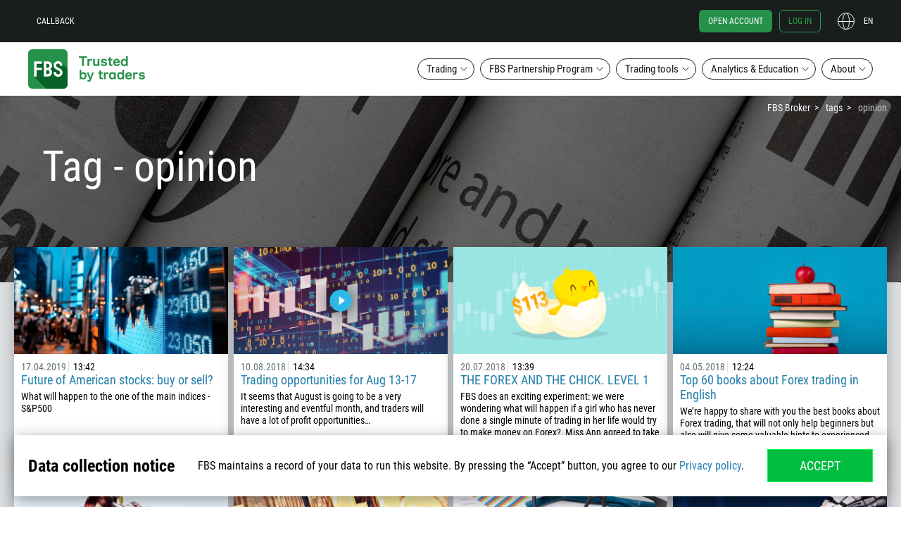

--- FILE ---
content_type: text/html; charset=UTF-8
request_url: https://fbs.com/tags/opinion-14/page/11
body_size: 28944
content:
<!doctype html>
<html class="man ltr en-US en" lang="en-US" itemscope
      itemtype="http://schema.org/WebPage">
<!--<![endif]-->
<head>
    <meta http-equiv="x-dns-prefetch-control" content="on">
    <meta name="google" content="notranslate">
    <script type="text/javascript">
      var dataLayer = [{"user":{"auth_status":"0","language":"en","country":"USA"},"regulated":"IFSC"}];
      var tagName = "37.21.0";
    </script>

    <script>
    (function (w, d, s, l, i) {
        w[l] = w[l] || [];
        w[l].push({
            'gtm.start':
                new Date().getTime(), event: 'gtm.js'
        });
        var f = d.getElementsByTagName(s)[0],
            j = d.createElement(s), dl = l != 'dataLayer' ? '&l=' + l : '';
        j.async = true;
        j.src =
            'https://ipamtguesbf.com/gtm.js?id=' + i + dl;
        f.parentNode.insertBefore(j, f);
    })(window, document, 'script', 'dataLayer', 'GTM-WDFWBJJ');

</script>

                <link rel="preload" href="/fonts/RobotoCondensedRegular.woff2" as="font" type="font/woff2" crossorigin="anonymous">
        <link rel="preload" href="/fonts/RobotoCondensedBold.woff2" as="font" type="font/woff2" crossorigin="anonymous">
    
    <link rel="preconnect" href="https://cdn.fbs.com/">
    
    <script type="text/javascript">
      window.onload = function () {
        if ("performance" in window && "timing" in window.performance) {
          var timing = window.performance.timing;
          var loaded = timing.loadEventEnd ? timing.loadEventEnd : +new Date();
          var url = "/site/stat?network=" + (timing.connectEnd - timing.navigationStart) +
            "&download=" + (timing.responseEnd - timing.requestStart) +
            "&render=" + (timing.loadEventStart - timing.responseEnd) +
            "&dom=" + (timing.domContentLoadedEventEnd - timing.navigationStart) +
            "&load=" + (loaded - timing.navigationStart);
          try {
            var xhr = new XMLHttpRequest();
            xhr.open('GET', url, true);
            xhr.send();
          } catch (e) {
            // turn all errors into empty results
          }
        }
      };

      window.FBSTranslations = {
        data: [],
        get: function (category, message) {
          return this.data[category][message] !== undefined ? this.data[category][message] : message;
        }
      }
    </script>
    <meta http-equiv="X-UA-Compatible" content="IE=edge">
<meta name="robots" content="noarchive">
<meta name="viewport" content="width=device-width, initial-scale=1">
<meta charset="UTF-8">
<meta name="keywords" content="">
<meta name="description" content="Read the articles by FBS financial experts who share their opinions and estimation of the Stock Market and Forex. Learn from the best and profit!  ">
<meta property="og:title" content="Expert Opinions">
<meta property="og:type" content="website">
<meta property="og:image" content="https://fbs.com/i/logo-big.png">
<meta property="og:description" content="Read the articles by FBS financial experts who share their opinions and estimation of the Stock Market and Forex. Learn from the best and profit!  ">
<meta property="og:site_name" content="FBS">
<meta property="twitter:image" content="https://fbs.com/i/logo-big.png">
<meta property="twitter:url" content="https://fbs.com/tags/opinion-14">
<meta property="twitter:card" content="summary">
<meta property="twitter:title" content="Expert Opinions">
<meta property="twitter:description" content="Read the articles by FBS financial experts who share their opinions and estimation of the Stock Market and Forex. Learn from the best and profit!  ">
<meta itemprop="image" content="https://fbs.com/i/logo-big.png">
<meta itemprop="description" content="Read the articles by FBS financial experts who share their opinions and estimation of the Stock Market and Forex. Learn from the best and profit!  ">
<meta itemprop="url" content="https://fbs.com/tags/opinion-14">
<meta property="og:url" content="https://fbs.com/tags/opinion-14">
<meta name="apple-mobile-web-app-status-bar-style" content="black">
<meta name="msapplication-config" content="/browserconfig.xml">
<meta name="theme-color" content="#384147">
<link type="image/x-icon" href="/favicon.ico?v=2" rel="shortcut icon">
<link href="/apple-touch-icon.png" rel="apple-touch-icon">
<link href="/apple-touch-icon-57x57.png" rel="apple-touch-icon" sizes="57x57">
<link href="/apple-touch-icon-60x60.png" rel="apple-touch-icon" sizes="60x60">
<link href="/apple-touch-icon-72x72.png" rel="apple-touch-icon" sizes="72x72">
<link href="/apple-touch-icon-76x76.png" rel="apple-touch-icon" sizes="76x76">
<link href="/apple-touch-icon-114x114.png" rel="apple-touch-icon" sizes="114x114">
<link href="/apple-touch-icon-120x120.png" rel="apple-touch-icon" sizes="120x120">
<link href="/apple-touch-icon-144x144.png" rel="apple-touch-icon" sizes="144x144">
<link href="/apple-touch-icon-152x152.png" rel="apple-touch-icon" sizes="152x152">
<link href="/apple-touch-icon-180x180.png" rel="apple-touch-icon" sizes="180x180">
<link href="/apple-touch-icon-precomposed.png" rel="apple-touch-icon-precomposed">
<link href="/apple-touch-icon-57x57-precomposed.png" rel="apple-touch-icon-precomposed" sizes="57x57">
<link href="/apple-touch-icon-60x60-precomposed.png" rel="apple-touch-icon-precomposed" sizes="60x60">
<link href="/apple-touch-icon-72x72-precomposed.png" rel="apple-touch-icon-precomposed" sizes="72x72">
<link href="/apple-touch-icon-76x76-precomposed.png" rel="apple-touch-icon-precomposed" sizes="76x76">
<link href="/apple-touch-icon-114x114-precomposed.png" rel="apple-touch-icon-precomposed" sizes="114x114">
<link href="/apple-touch-icon-120x120-precomposed.png" rel="apple-touch-icon-precomposed" sizes="120x120">
<link href="/apple-touch-icon-144x144-precomposed.png" rel="apple-touch-icon-precomposed" sizes="144x144">
<link href="/apple-touch-icon-152x152-precomposed.png" rel="apple-touch-icon-precomposed" sizes="152x152">
<link href="/apple-touch-icon-180x180-precomposed.png" rel="apple-touch-icon-precomposed" sizes="180x180">
<link href="/splashscreens/iphone5_splash.png" rel="apple-touch-startup-image" media="(device-width: 320px) and (device-height: 568px) and (-webkit-device-pixel-ratio: 2)">
<link href="/splashscreens/iphone6_splash.png" rel="apple-touch-startup-image" media="(device-width: 375px) and (device-height: 667px) and (-webkit-device-pixel-ratio: 2)">
<link href="/splashscreens/iphoneplus_splash.png" rel="apple-touch-startup-image" media="(device-width: 621px) and (device-height: 1104px) and (-webkit-device-pixel-ratio: 3)">
<link href="/splashscreens/iphonex_splash.png" rel="apple-touch-startup-image" media="(device-width: 375px) and (device-height: 812px) and (-webkit-device-pixel-ratio: 3)">
<link href="/splashscreens/iphonexr_splash.png" rel="apple-touch-startup-image" media="(device-width: 414px) and (device-height: 896px) and (-webkit-device-pixel-ratio: 2)">
<link href="/splashscreens/iphonexsmax_splash.png" rel="apple-touch-startup-image" media="(device-width: 414px) and (device-height: 896px) and (-webkit-device-pixel-ratio: 3)">
<link href="/splashscreens/ipad_splash.png" rel="apple-touch-startup-image" media="(device-width: 768px) and (device-height: 1024px) and (-webkit-device-pixel-ratio: 2)">
<link href="/splashscreens/ipadpro1_splash.png" rel="apple-touch-startup-image" media="(device-width: 834px) and (device-height: 1112px) and (-webkit-device-pixel-ratio: 2)">
<link href="/splashscreens/ipadpro3_splash.png" rel="apple-touch-startup-image" media="(device-width: 834px) and (device-height: 1194px) and (-webkit-device-pixel-ratio: 2)">
<link href="/splashscreens/ipadpro2_splash.png" rel="apple-touch-startup-image" media="(device-width: 1024px) and (device-height: 1366px) and (-webkit-device-pixel-ratio: 2)">
<link type="image/png" href="/android-chrome-96x96.png" rel="icon" sizes="96x96">
<link type="image/png" href="/android-chrome-144x144.png" rel="icon" sizes="144x144">
<link type="image/png" href="/android-chrome-192x192.png" rel="icon" sizes="192x192">
<link type="image/png" href="/android-chrome-256x256.png" rel="icon" sizes="256x256">
<link href="https://fbs.com/tags/opinion-14/page/11" rel="alternate" hreflang="en">
<link href="https://fbs.com/pt/tags/opinion-14/page/11" rel="alternate" hreflang="pt">
<link href="https://fbs.com/es/tags/opinion-14/page/11" rel="alternate" hreflang="es">
<link href="https://fbs.com/th/tags/opinion-14/page/11" rel="alternate" hreflang="th">
<link href="https://fbs.com/ms/tags/opinion-14/page/11" rel="alternate" hreflang="ms">
<link href="https://fbs.com/id/tags/opinion-14/page/11" rel="alternate" hreflang="id">
<link href="https://fbs.com/ar/tags/opinion-14/page/11" rel="alternate" hreflang="ar">
<link href="https://fbs.com/tags/opinion-14/page/11" rel="alternate" hreflang="x-default">
<link href="https://fbs.com/tags/opinion-14/page/11" rel="canonical">
<link href="/manifest.json" rel="manifest">
<link href="/static/css/tags_item.css?v=1764659553" rel="stylesheet">
<style>
            @media (min-width: 1281px){
                .inner-promo_newslist {
                    background-image: url(/i/analytics-newslist-bg.jpg) !important;
                }
            }
            @media (max-width: 1280px){
                .inner-promo_newslist {
                    background-image: url(/i/analytics-newslist-bg.jpg) !important;
                }
            }
            @media (max-width: 960px){
                .inner-promo_newslist {
                    background-image: url(/i/analytics-newslist-bg.jpg) !important;
                }
            }
            @media (max-width: 768px){
                .inner-promo_newslist {
                    background-image: url(/i/analytics-newslist-bg.jpg) !important;
                }
            }
            @media (max-width: 320px){
                .inner-promo_newslist {
                    background-image: url(/i/analytics-newslist-bg.jpg) !important;
                }
            }
        </style>
<style>.header-btn{align-items:center;background-color:initial;border:none;cursor:pointer;display:flex;justify-content:center;outline:none;text-decoration:none;text-transform:none}.header-btn--main{border-radius:12px;font-size:16px;line-height:1.5;padding:10px 20px;width:100%}.header-btn--menu{border:1px solid;border-radius:74px;color:#fff;padding:5px 12px}.header-btn--menu--white-border{color:#fff}.header-btn--menu--transparent-border{border:1px solid #0000}.header-btn--menu--transparent-border:hover{border:1px solid}.header-btn--menu:hover{color:#fff}.header-btn--menu--black-border{background-color:#fff;color:#191d1b;font-size:15px;line-height:1.2}.header-btn--menu--black-border:hover{background-color:#191d1b;border:1px solid #0000;color:#fff}.header-btn--green{background-color:#26914a;color:#fff}.header-btn--transparent{color:#191d1b;outline:2px solid currentcolor}.header-btn--black,.header-btn--hover-black:hover{background-color:#191d1b;color:#fff}.header-btn--hover-green:hover{background-color:#26914a;color:#fff}.header-btn--hover-white:hover{background-color:#fff;color:#191d1b}.header-btn--icon-arrow{padding-left:40px;padding-right:40px;position:relative}.header-btn--icon-arrow:after{height:16px;position:absolute;right:20px;top:12px;width:16px}.rtl .header-btn--icon-arrow:after{transform:scaleX(-1)}.header-btn--icon-arrow--white:after{content:url("[data-uri]")}.header-btn--icon-arrow--black:after,.header-btn--icon-arrow--hover-black:hover:after{content:url("[data-uri]")}.header-btn--icon-arrow--hover-white:hover:after{content:url("[data-uri]")}.header-btn--block{display:block;width:100%}.header-btn__brand-green-with-border{background-color:#00be40;color:#fff;outline:1px solid #00ff47;transition:background-color .2s cubic-bezier(.4,0,.2,1)}.header-btn__brand-green-with-border:active,.header-btn__brand-green-with-border:hover{background-color:#14a138;color:#fff}.icon{background-size:contain!important}.icon--24{height:24px;width:24px}.icon__cross-close{background:url("[data-uri]") 50% no-repeat}.icon--42{height:42px;width:42px}.icon__standard-new{background:url("[data-uri]") 50% no-repeat}.icon__cent-new{background:url("[data-uri]") 50% no-repeat}.icon__pro-new{background:url("[data-uri]") 50% no-repeat}.icon--standard-black{background:url("[data-uri]") 50% no-repeat}.icon--cent-black{background:url("[data-uri]") 50% no-repeat}.icon--pro-black{background:url("[data-uri]") 50% no-repeat}.subnav{background-color:#191d1b;color:#fff;display:none;height:calc(100% - 60px);position:fixed;right:0;width:100%;z-index:11}.subnav--lang{top:60px}.subnav__column{border-bottom:1px solid #ffffff1a;display:flex;flex-direction:column;padding:0 24px}.subnav__column--desktop{display:none}.subnav__column-title{font-size:12px;line-height:1.5;opacity:.4;padding:18px 0;position:relative;text-transform:uppercase}.subnav__column-title:after{background:url("[data-uri]") 50% no-repeat;background-size:contain;content:"";height:12px;position:absolute;right:0;top:18px;transform:scale(-1);width:12px}.subnav__column-title.active:after{transform:scale(1)}.subnav__link{align-items:center;color:#fff;display:flex;font-size:12px;line-height:1.5;text-transform:none}.subnav__link.active,.subnav__link:hover{color:#26914a}.subnav__link i{margin-right:5px}.subnav__link--new{position:relative}.subnav__link--new:after{background:url(/i/fbs-trader/label-new.svg) 50% no-repeat;content:"";display:inline-block;height:13px;margin-left:5px;position:relative;width:26px}.subnav ul.list{display:none}.subnav .active+.list{display:block}.subnav__list li{margin-bottom:24px}.subnav__list li:hover{color:#26914a}.subnav__btn-close{display:none}.subnav--menu{position:static}.menu_scroll .subnav--menu{left:0;right:auto;top:66px}.subnav__about-btn{margin:0}.subnav-banner{color:#fff;justify-content:center;padding-bottom:25px;padding-top:25px;text-align:center;transition-property:transform}.subnav-banner figure{margin:0}.subnav-banner:active,.subnav-banner:focus,.subnav-banner:hover{color:#fff}.subnav-banner:active img,.subnav-banner:hover img{transform:scale(.95)}.subnav-banner:active .subnav-banner__img--about,.subnav-banner:hover .subnav-banner__img--about{transform:none}.subnav-banner:active .subnav-banner__img--about:first-child,.subnav-banner:hover .subnav-banner__img--about:first-child{transform:scale(.9)}.subnav-banner:hover .subnav-banner__img--about:nth-child(2){left:50px;top:220px}.subnav-banner:hover .subnav-banner__img--about:nth-child(3){left:190px;top:24px}.subnav-banner:hover .subnav-banner__img--about:nth-child(4){left:52px;top:52px}.subnav-banner:hover .subnav-banner__img--about:nth-child(5){left:152px;top:150px}.subnav-banner__img{display:inline-block;image-rendering:crisp-edges;min-height:240px;object-fit:contain;transition:all .3s ease-in-out}.subnav-banner__img img{display:inline-block;vertical-align:middle}.subnav-banner__img--about{transform:none}.subnav-banner__img--about:nth-child(2),.subnav-banner__img--about:nth-child(3),.subnav-banner__img--about:nth-child(4),.subnav-banner__img--about:nth-child(5){position:absolute}.subnav-banner__img--about:nth-child(2){left:64px;top:210px}.subnav-banner__img--about:nth-child(3){left:182px;top:32px}.subnav-banner__img--about:nth-child(4){left:54px;top:64px}.subnav-banner__img--about:nth-child(5){left:140px;top:146px}.subnav-banner__title{font-size:16px;line-height:1.3}.subnav-banner__subtitle{font-size:12px;line-height:1.9}.menu{align-items:center;display:flex;flex-direction:column;position:fixed;width:100%;z-index:9999990}.menu__section{display:none}.menu.menu_scroll{background-color:#191d1b;position:fixed;top:0}.menu.menu_scroll .menu__fbs-icon{background:url("[data-uri]") 50% no-repeat;background-size:contain;margin-right:20px;transition:all .2s cubic-bezier(.4,0,.2,1)}.menu__black-bg{height:60px;position:fixed;top:0;z-index:1}.menu__black-bg,.menu__container{background-color:#191d1b;width:100%}.menu__container{position:absolute;top:60px;transition:all .3s cubic-bezier(.55,0,.1,1),background-color 0s;z-index:9999990}.menu_scroll .menu__container{background:#0000;display:flex;flex-direction:row;height:60px;justify-content:space-between;max-width:1200px;top:0}.menu-upper{position:fixed;top:0;width:100%;z-index:9999991}.menu_scroll .menu-upper{order:3;position:relative}.menu-upper__container{align-items:center;display:flex;flex-direction:row;font-size:12px;height:60px;justify-content:space-between;margin:0 auto;min-height:60px;padding:0;width:calc(100% - 32px)}.menu-upper__container .btn{font-size:12px}.menu_scroll .menu-upper__container{justify-content:flex-end;width:auto}.menu-upper__links .btn--menu{margin-right:8px;text-transform:uppercase}.menu-upper__btn-action{color:#fff;font-size:12px;line-height:1.5;padding:6px 12px;text-transform:uppercase}.menu-upper__btn-action:hover{color:#24a34f}.menu-upper__btn-action--register{border:1px solid #24a34f;border-radius:6px;color:#24a34f;margin:0 10px 0 12px}.menu-upper__btn-action--register:hover{background-color:#fff;color:#26914a}.menu-upper__btn-action--signin{border:1px solid #24a34f;border-radius:6px;color:#24a34f;margin-right:24px}.menu-upper__btn-action--signin:hover{background-color:#fff;border:1px solid #0000}.menu-lower{background-color:#191d1b;display:none;height:calc(100vh - 60px);overflow:auto;position:fixed;top:60px;width:100%;z-index:9999990}.menu-lower.active{display:flex}.menu_scroll .menu-lower{margin:0;width:auto}.menu-lower__list{flex-direction:column;height:calc(100% - 70px);overflow:auto;width:100%}.menu-lower__list-item{width:100%}.menu-lower__btn{position:relative}.menu-lower__btn--mobile{background-color:#191d1b;border-color:#0000;border-radius:0;color:#fff;font-size:12px;font-weight:600;justify-content:flex-start;line-height:1.5;padding:18px 24px;text-transform:uppercase;width:100%}.menu-lower__btn--mobile:focus,.menu-lower__btn--mobile:hover{outline:none}.menu_scroll .menu-lower__btn{background:#0000 none repeat 0 0/auto auto padding-box border-box scroll;background:initial;border:none;color:#fff;font-size:12px;text-transform:uppercase;width:max-content}.menu_scroll .menu-lower__btn:after{background:url("[data-uri]") 50% no-repeat;top:5px}.menu_scroll .menu-lower__btn:hover{color:#24a34f}.menu_scroll .menu-lower__btn:hover:after{background:url("[data-uri]") 50% no-repeat}.menu__btn-lang{color:#fff;height:24px;justify-content:flex-end;padding:0;position:relative;text-transform:uppercase;width:50px}.rtl .menu__btn-lang{margin-right:24px}.menu__btn-lang:after{background:url("[data-uri]") 50% no-repeat;background-size:contain;content:"";height:24px;left:0;position:absolute;top:0;width:24px}.menu__btn-lang:hover{color:#24a34f}.menu__btn-lang:hover:after{background:url("[data-uri]") 50% no-repeat}.menu__lang-icon{background:url("[data-uri]") 50% no-repeat;background-size:contain;height:24px;margin-right:10px;min-width:24px}.menu__mobile{display:block}.menu__desktop{display:none}.menu__fbs-icon{background:url("[data-uri]") 50% no-repeat;background-size:contain;height:40px;margin-right:20px;width:40px}.menu_scroll .menu__fbs-icon{height:40px;min-width:40px;width:40px}.menu__logo{display:none}.menu__icon-text{font-size:18px;font-weight:500;line-height:1.22;transition:opacity .3s linear;width:130px}[lang=th-TH] .menu__icon-text{width:150px}.menu_scroll .menu__icon-text{display:none}.menu__menu-icon{background:url("[data-uri]") 50% no-repeat;height:24px;width:24px}.menu__menu-icon--close{background:url("[data-uri]") 50% no-repeat}.menu-sublist{align-content:flex-start;align-items:flex-start;display:flex!important;flex-wrap:wrap;justify-content:flex-start;margin:0;padding:0}.menu-sublist__item{margin-bottom:0!important;min-width:80px}.menu-sublist__link{color:#fff;font-size:10px;line-height:2;padding-left:17px;position:relative}.menu-sublist__link:hover{color:#26914a}.menu-sublist__link:before{content:"";display:block;left:0;position:absolute;width:12px}.menu-sublist__link--apple:before{background:url(/i/fbs-trader/i-apple-gray.svg) 50% no-repeat;height:15px;top:0}.menu-sublist__link--apple:hover:before{background:url(/i/fbs-trader/i-apple.svg) 50% no-repeat}.menu-sublist__link--android:before{background:url(/i/fbs-trader/i-android-gray.svg) 50% no-repeat;height:14px;top:1px}.menu-sublist__link--android:hover:before{background:url(/i/fbs-trader/i-android.svg) 50% no-repeat}.menu-sublist__link--web:before{background:url(/i/fbs-trader/i-web-trader-gray.svg) 50% no-repeat;height:12px;top:3px}.menu-sublist__link--web:hover:before{background:url(/i/fbs-trader/i-web-trader.svg) 50% no-repeat}.menu-sublist__link--windows:before{background:url(/i/fbs-trader/i-windows-gray.svg) 50% no-repeat;height:11px;top:3px}.menu-sublist__link--windows:hover:before{background:url(/i/fbs-trader/i-windows.svg) 50% no-repeat}.menu-sublist__link--multi:before{background:url(/i/fbs-trader/i-multiterminal-gray.svg) 50% no-repeat;height:10px;top:3px}.menu-sublist__link--multi:hover:before{background:url(/i/fbs-trader/i-multiterminal.svg) 50% no-repeat}.menu__signin-wrapper{background:#191d1b;bottom:0;height:70px;position:fixed;width:100%}.menu__signin-mob{height:44px;margin:0 auto;width:calc(100% - 48px)}.menu .list,.menu__signin-mob{align-items:center;display:flex}.menu .list{list-style:none;padding:0}.breadcrumbs{display:none}@media (min-width:1280px){.header-btn--main{font-size:18px;padding:14px 20px}.header-btn--icon-arrow{padding-left:40px;padding-right:40px}.header-btn--icon-arrow:after{top:16px}.subnav{border-radius:12px;box-shadow:0 0 0 6px #191d1b80;height:-moz-fit-content;height:fit-content;padding:10px 36px 0 0;right:46px;width:-moz-fit-content;width:fit-content}.subnav--lang{top:10px}.subnav--lang .subnav__column:nth-child(3){border:none}.subnav__container{display:flex}.subnav__column{border-bottom:none;border-right:1px solid #ffffff1a;padding-bottom:24px;width:240px}.subnav--about .subnav__column:nth-child(3),.subnav__column:nth-child(4){border:none}.subnav__column--desktop{display:flex}.subnav__column-title:after{display:none}.subnav ul.list{display:block}.subnav__list li{margin-bottom:10px}.subnav__list li:last-child{margin-bottom:0}.subnav__btn-close{display:flex;position:absolute;right:12px;top:12px}.subnav--menu{position:absolute;right:0;top:50px}.subnav--menu--trading{right:-360px}[lang=es-ES] .subnav--menu--trading{right:-460px}[lang=fr-FR] .subnav--menu--trading,[lang=it-IT] .subnav--menu--trading,[lang=vi-VN] .subnav--menu--trading{right:-410px}.menu_scroll .subnav--menu--trading{right:-840px}[lang=es-ES] .menu_scroll .subnav--menu--trading{right:-940px}[lang=fr-FR] .menu_scroll .subnav--menu--trading,[lang=it-IT] .menu_scroll .subnav--menu--trading,[lang=vi-VN] .menu_scroll .subnav--menu--trading{right:-890px}.subnav--menu--ib{right:-230px}[lang=es-ES] .subnav--menu--ib,[lang=fr-FR] .subnav--menu--ib,[lang=it-IT] .subnav--menu--ib,[lang=vi-VN] .subnav--menu--ib{right:-260px}.subnav--menu--promo{right:-100px}[lang=es-ES] .subnav--menu--promo,[lang=fr-FR] .subnav--menu--promo{right:-120px}[lang=id-ID] .subnav--menu--promo,[lang=it-IT] .subnav--menu--promo,[lang=vi-VN] .subnav--menu--promo{right:-140px}.subnav--menu--promo .subnav__column{border:none}.menu{background-color:initial;position:static;z-index:1000}.menu__section{background-color:#fff;display:block;height:150px}.menu__container{background-color:#fff;z-index:1000}.menu-upper{z-index:1001}.menu-upper__container{max-width:1200px}.menu-upper__btn-action--register{background-color:#26914a;border:1px solid #0000;color:#fff}.menu_scroll .menu-upper__links{display:none}.menu-lower{background-color:initial;display:flex;justify-content:space-between;max-width:1200px;overflow:visible;overflow:initial;padding:20px 0;position:relative;top:0;z-index:1000}.menu-lower,.menu-lower__list{flex-direction:row;height:auto}.menu-lower__list{justify-content:flex-end;overflow:visible;transition:all .3s cubic-bezier(.55,0,.1,1),background-color 0s}.menu-lower__list li{margin-right:8px;position:relative}.menu-lower__list li:last-of-type{margin-right:0}.menu_scroll .menu-lower__list li{position:static}.menu-lower__list-item{width:auto}.menu-lower__btn{padding-right:24px}.menu-lower__btn:after{background:url("[data-uri]") 50% no-repeat;background-size:contain;content:"";height:12px;position:absolute;right:8px;top:8px;transform:scale(-1);width:12px}.menu-lower__btn:hover:after{background:url("[data-uri]") 50% no-repeat}.menu-lower__btn.active{background-color:#191d1b;border-color:#0000;color:#fff}.menu-lower__btn.active:after{background:url("[data-uri]") 50% no-repeat;transform:scale(1)}.menu__mobile{display:none}.menu__desktop{display:block}.menu__fbs-icon{background:url("[data-uri]") 50% no-repeat;height:56px;transition:all .2s cubic-bezier(.4,0,.2,1);width:180px}[lang=ar-AE] .menu__fbs-icon,[lang=ur-PK] .menu__fbs-icon{background:url("[data-uri]") 50% no-repeat}.menu__logo{align-items:center;display:flex;margin-bottom:-10px;margin-top:-10px;transition:all .3s cubic-bezier(.55,0,.1,1);z-index:2}.breadcrumbs{display:block;top:145px}.bd14.inner-promo{padding-top:145px}}@media (min-width:1440px){.subnav--menu--trading{right:-240px}[lang=es-ES] .subnav--menu--trading{right:-340px}[lang=it-IT] .subnav--menu--trading,[lang=vi-VN] .subnav--menu--trading{right:-300px}.subnav--menu--ib{right:-110px}[lang=es-ES] .subnav--menu--ib,[lang=it-IT] .subnav--menu--ib{right:-140px}.subnav--menu--promo{right:0}.menu-lower,.menu-upper__container,.menu_scroll .menu__container{max-width:1320px}}@media (min-width:1680px){.subnav--menu--trading{right:0}[lang=es-ES] .subnav--menu--trading{right:-140px}[lang=fr-FR] .subnav--menu--trading,[lang=it-IT] .subnav--menu--trading,[lang=vi-VN] .subnav--menu--trading{right:-100px}.subnav--menu--ib{right:0}.menu-lower,.menu-upper__container,.menu_scroll .menu__container{max-width:1520px}}@media (min-width:1920px){.subnav--menu--trading{right:0}.menu-lower,.menu-upper__container,.menu_scroll .menu__container{max-width:1600px}}@media (max-width:1023px){.subnav-banner{display:none}}@media (max-width:1279px){.subnav-banner:hover .subnav-banner__img--about:nth-child(2){left:26px;top:212px}.subnav-banner:hover .subnav-banner__img--about:nth-child(3){left:144px;top:44px}.subnav-banner:hover .subnav-banner__img--about:nth-child(4){left:24px;top:70px}.subnav-banner:hover .subnav-banner__img--about:nth-child(5){left:112px;top:152px}.subnav-banner__img--about:nth-child(2){left:34px;top:204px}.subnav-banner__img--about:nth-child(3){left:134px;top:50px}.subnav-banner__img--about:nth-child(4){left:24px;top:80px}.subnav-banner__img--about:nth-child(5){left:100px;top:148px}}</style>
<script>var direction = 'ltr';
localStorage.setItem('user_language', 'en');
localStorage.setItem('refer_page', '{\"value\":\"empty\",\"timestamp\":1771435346}');
localStorage.setItem('first_visit_date', '{\"value\":\"1768843346\",\"timestamp\":1771435346}');
</script>    <title>Expert Opinions</title>
    <base href="/">
    <meta name="csrf-param" content="_csrf">
<meta name="csrf-token" content="5FFwFRRNOuPrWH1GhF1cwJMKBCPk7q2op6igCn-wRhHVOh1lWx4Ll5wMCxC3D2qB8Xp1U7KlwtL3wdhjMMVxdg==">
    </head>
<body class="layout">

<noscript>
    <iframe src="https://ipamtguesbf.com/ns.html?id=GTM-WDFWBJJ" height="0" width="0"
            style="display:none;visibility:hidden"></iframe>
</noscript>

<div id="fb-root"></div>

    <header class="js-menu menu">
    <div class="menu__black-bg"></div>
    <div class="menu__container">
        <div class="menu-upper">
            <div class="container menu-upper__container">
                <ul class="list menu-upper__links">
                    <li><a href="#js-callback" class="header-btn menu__desktop menu-upper__btn-action js-callback-link">Callback</a></li>
                    <li><a href="/" class="menu__mobile icon menu__fbs-icon"></a></li>
                    <li class="menu__mobile">
<button type="button"
        class="js-lang-button header-btn menu__btn-lang"
    >
    en</button>
    <nav class="js-subnav subnav subnav--lang">
        <div class="subnav__container">
            <div class="subnav__column">
                <p class="js-mobile-category-title active subnav__column-title">Europe</p>
                <ul class="list subnav__list">
                                            <li><a href="#" class="subnav__link active" data-lang="en">
                                English                            </a></li>
                                            <li><a href="#" class="subnav__link " data-lang="es">
                                Español                            </a></li>
                                            <li><a href="#" class="subnav__link " data-lang="pt">
                                Português                            </a></li>
                                    </ul>
            </div>
                            <div class="subnav__column">
                    <p class="js-mobile-category-title subnav__column-title">Asia</p>
                    <ul class="list subnav__list">
                                                    <li><a href="#" class="subnav__link " data-lang="id">
                                    Bahasa Indonesia                                </a></li>
                                                    <li><a href="#" class="subnav__link " data-lang="ms">
                                    Bahasa Melayu                                </a></li>
                                                    <li><a href="#" class="subnav__link " data-lang="tr">
                                    Türkçe                                </a></li>
                                            </ul>
                </div>
                            <div class="subnav__column">
                    <p class="js-mobile-category-title subnav__column-title">Asia</p>
                    <ul class="list subnav__list">
                                                    <li><a href="#" class="subnav__link " data-lang="ar">
                                    العربية                                </a></li>
                                                    <li><a href="#" class="subnav__link " data-lang="th">
                                    ภาษาไทย                                </a></li>
                                            </ul>
                </div>
                    </div>
        <button class="js-btn-close header-btn subnav__btn-close"><i class="icon icon--24 icon__cross-close"></i></button>
    </nav>
</li>
                </ul>
                <ul class="list menu-upper__buttons">
                    <li><a href="https://fbs.com/cabinet/registration?lang=en&account=stand" class="header-btn menu-upper__btn-action menu-upper__btn-action--register">
                            Open account</a></li>
                    <li><a href="https://fbs.com/cabinet/login?lang=en" class="header-btn menu__desktop menu-upper__btn-action menu-upper__btn-action--signin">
                            Log in</a></li>
                    <li class="menu__desktop">
<button type="button"
        class="js-lang-button header-btn menu__btn-lang"
    >
    en</button>
    <nav class="js-subnav subnav subnav--lang">
        <div class="subnav__container">
            <div class="subnav__column">
                <p class="js-mobile-category-title active subnav__column-title">Europe</p>
                <ul class="list subnav__list">
                                            <li><a href="#" class="subnav__link active" data-lang="en">
                                English                            </a></li>
                                            <li><a href="#" class="subnav__link " data-lang="es">
                                Español                            </a></li>
                                            <li><a href="#" class="subnav__link " data-lang="pt">
                                Português                            </a></li>
                                    </ul>
            </div>
                            <div class="subnav__column">
                    <p class="js-mobile-category-title subnav__column-title">Asia</p>
                    <ul class="list subnav__list">
                                                    <li><a href="#" class="subnav__link " data-lang="id">
                                    Bahasa Indonesia                                </a></li>
                                                    <li><a href="#" class="subnav__link " data-lang="ms">
                                    Bahasa Melayu                                </a></li>
                                                    <li><a href="#" class="subnav__link " data-lang="tr">
                                    Türkçe                                </a></li>
                                            </ul>
                </div>
                            <div class="subnav__column">
                    <p class="js-mobile-category-title subnav__column-title">Asia</p>
                    <ul class="list subnav__list">
                                                    <li><a href="#" class="subnav__link " data-lang="ar">
                                    العربية                                </a></li>
                                                    <li><a href="#" class="subnav__link " data-lang="th">
                                    ภาษาไทย                                </a></li>
                                            </ul>
                </div>
                    </div>
        <button class="js-btn-close header-btn subnav__btn-close"><i class="icon icon--24 icon__cross-close"></i></button>
    </nav>
</li>
                    <li><button class="header-btn menu__mobile menu__menu-icon js-mobile-menu-btn"></button></li>
                </ul>
            </div>
        </div>

        <nav class="container menu-lower js-lower-menu">
            <div class="menu__logo">
                <a href="/" class="icon menu__fbs-icon"></a>
            </div>
            <ul class="list menu-lower__list">
                    <li class="menu-lower__list-item">
                        <button class="header-btn header-btn--menu header-btn--menu--black-border menu-lower__btn js-menu-btn">Trading</button>
                        <div class="subnav subnav--menu subnav--menu--trading js-subnav">
                            <a href="/trading" class="subnav__column subnav-banner subnav__column--desktop">
                                <figure>
    <picture>
        <source data-srcset="i/submenu/fbs-award.webp, i/submenu/fbs-award@2x.webp 2x" type="image/webp">
        <source data-srcset="i/submenu/fbs-award.png, i/submenu/fbs-award@2x.png 2x" type="image/png">
        <img class="subnav-banner__img lazyload" data-src="i/submenu/fbs-award.png" width="190" height="240" alt="Invest Fair Kuala Lumpur"/>
    </picture>
    <figcaption>
        <p class="subnav-banner__title">
            Invest Fair Kuala Lumpur        </p>
        <p class="subnav-banner__subtitle">
            +37 more awards in over 10 different nominations        </p>
    </figcaption>
</figure>
                            </a>

                            <div class="subnav__column">
                                <p class="subnav__column-title js-mobile-category-title">General info</p>
                                <ul class="list subnav__list">
                                    <li><a class="subnav__link" href="/trading/conditions">
                                            Trading conditions                                        </a></li>
                                </ul>
                                <p class="subnav__column-title js-mobile-category-title">Financials</p>
                                <ul class="list subnav__list">
                                    <li><a class="subnav__link" href="https://fbs.com/cabinet/registration?lang=en&account=stand">
                                            Open account                                        </a></li>
                                    <li><a class="subnav__link" href="/deposits-and-withdrawals">
                                            Deposits & Withdrawals                                        </a></li>
                                </ul>
                            </div>

                            <div class="subnav__column">
                                                                <p class="subnav__column-title js-mobile-category-title">Trading instruments</p>
                                <ul class="list subnav__list">
                                    <li><a class="subnav__link" href="/trading/specs/forex">
                                            Forex</a></li>
                                    <li><a class="subnav__link" href="/trading/specs/metals">
                                            Metals</a></li>
                                    <li><a class="subnav__link" href="/trading/specs/indices">
                                            Indices</a></li>
                                    <li><a class="subnav__link" href="/trading/specs/energies">
                                            Energies</a></li>
                                    <li><a class="subnav__link" href="/trading/specs/stocks">
                                            Stocks</a></li>
                                    <li><a class="subnav__link" href="/trading/specs/forex-exotic">
                                            Forex Exotic</a></li>
                                </ul>
                                                                <p class="subnav__column-title js-mobile-category-title">Trading conditions</p>
                                <ul class="list subnav__list">
                                    <li><a class="subnav__link" href="/trading/margin-and-leverage">
                                            Margin and Leverage</a></li>
                                    <li><a class="subnav__link" href="/trading/trading-hours">
                                            Trading Hours</a></li>
                                </ul>
                            </div>

                            <div class="subnav__column">
                                <p class="subnav__column-title js-mobile-category-title">Trading platforms</p>
                                <ul class="list subnav__list">
                                    <li><a class="subnav__link" href="/trading/trading-app">
                                            FBS app</a></li>
                                    <li><a class="subnav__link" href="/trading/metatrader-4">
                                            MetaTrader 4</a>
                                        <ul class="list menu-sublist">
                                            <li class="menu-sublist__item"><a
                                                    class="menu-sublist__link menu-sublist__link--android"
                                                    href="/trading/platforms/mt4android">Android</a>
                                            </li>
                                            <li class="menu-sublist__item"><a
                                                    class="menu-sublist__link menu-sublist__link--apple"
                                                    href="/trading/platforms/mt4ios">Apple iOS</a>
                                            </li>
                                            <li class="menu-sublist__item"><a
                                                    class="menu-sublist__link menu-sublist__link--web"
                                                    href="/trading/platforms/mtweb?version=4">Web</a>
                                            </li>
                                            <li class="menu-sublist__item"><a
                                                    class="menu-sublist__link menu-sublist__link--windows"
                                                    href="/trading/platforms/mt4">Windows</a>
                                            </li>
                                            <li class="menu-sublist__item"><a
                                                    class="menu-sublist__link menu-sublist__link--apple"
                                                    href="/trading/platforms/mt4macos">macOS</a>
                                            </li>
                                            <li class="menu-sublist__item"><a
                                                    class="menu-sublist__link menu-sublist__link--multi"
                                                    href="/trading/platforms/mt4multi">Multiterminal</a>
                                            </li>
                                        </ul>
                                    </li>
                                    <li><a class="subnav__link" href="/trading/metatrader-5">
                                            MetaTrader 5</a>
                                        <ul class="list menu-sublist">
                                            <li class="menu-sublist__item"><a
                                                    class="menu-sublist__link menu-sublist__link--android"
                                                    href="/trading/platforms/mt5android">Android</a>
                                            </li>
                                            <li class="menu-sublist__item"><a
                                                    class="menu-sublist__link menu-sublist__link--apple"
                                                    href="/trading/platforms/mt5ios">Apple iOS</a>
                                            </li>
                                            <li class="menu-sublist__item"><a
                                                    class="menu-sublist__link menu-sublist__link--web"
                                                    href="/trading/platforms/mtweb?version=5">Web</a>
                                            </li>
                                            <li class="menu-sublist__item"><a
                                                    class="menu-sublist__link menu-sublist__link--windows"
                                                    href="/trading/platforms/mt5">Windows</a>
                                            </li>
                                            <li class="menu-sublist__item"><a
                                                    class="menu-sublist__link menu-sublist__link--apple"
                                                    href="/trading/platforms/mt5macos">macOS</a>
                                            </li>
                                        </ul>
                                    </li>
                                </ul>
                            </div>

                            <button class="js-btn-close header-btn subnav__btn-close"><i class="icon icon--24 icon__cross-close"></i></button>

                        </div>
                    </li>
                    <li class="menu-lower__list-item">
                        <button class="header-btn header-btn--menu header-btn--menu--black-border menu-lower__btn js-menu-btn">FBS Partnership Program</button>
                        <div class="subnav subnav--menu subnav--menu--ib js-subnav">
                            <a href="/partnership-program" class="subnav__column subnav-banner subnav__column--desktop">
                                <figure>
                                    <picture>
                                        <source data-srcset="i/submenu/fbs-award.webp, i/submenu/fbs-award@2x.webp 2x" type="image/webp">
                                        <source data-srcset="i/submenu/fbs-award.png, i/submenu/fbs-award@2x.png 2x" type="image/png">
                                        <img class="subnav-banner__img lazyload" data-src="i/submenu/fbs-award.png" width="190" height="240" alt="Best International Forex Broker-2017"/>
                                    </picture>
                                    <figcaption>
                                        <p class="subnav-banner__title">
                                            Best IB Program Asia 2022                                        </p>
                                        <p class="subnav-banner__subtitle">
                                            Join an award-winning program with the best conditions on the market                                        </p>
                                    </figcaption>
                                </figure>
                            </a>

                            <div class="subnav__column">
                                <p class="subnav__column-title js-mobile-category-title">General info</p>
                                <ul class="list subnav__list">
                                    <li><a class="subnav__link" href="/partnership-program">Partnership Program</a></li>
                                    <li><a class="subnav__link" href="/partner-commission">Partners commission</a></li>
                                                                            <li><a class="subnav__link" href="/cascades-by-FBS">Cascades by FBS</a></li>
                                                                        <li><a class="subnav__link" href="https://fbs.com/cabinet/registration?lang=en&account=partnersw">Become a Partner</a></li>
                                    <li><a class="subnav__link" href="/trading/funds">Payment systems</a></li>
                                </ul>
                            </div>

                            <a href="/partner-commission" class="subnav__column subnav-banner subnav__column--desktop">
                                <figure>
                                    <picture class="subnav-banner__img">
                                        <source data-srcset="i/submenu/pic-charts.webp, i/submenu/pic-charts@2x.webp 2x" type="image/webp">
                                        <source data-srcset="i/submenu/pic-charts.png, i/submenu/pic-charts@2x.png 2x" type="image/png">
                                        <img data-src="/i/submenu/pic-charts.png" class="subnav-banner__img lazyload" alt="charts" width="191" height="240">
                                    </picture>
                                    <figcaption>
                                        <p class="subnav-banner__title">
                                            Partner commission                                        </p>
                                        <p class="subnav-banner__subtitle">
                                            Earn up to 43% of your clients' spread                                        </p>
                                    </figcaption>
                                </figure>
                            </a>

                            <a href="/partnership-program" class="subnav__column subnav-banner subnav__column--desktop">
                                <figure>
                                    <picture class="subnav-banner__img">
                                        <source data-srcset="i/submenu/partner.webp, i/submenu/partner@2x.webp 2x" type="image/webp">
                                        <source data-srcset="i/submenu/partner.png, i/submenu/partner@2x.png 2x" type="image/png">
                                        <img data-src="/i/submenu/partner.png" class="subnav-banner__img lazyload" alt="" width="192" height="240">
                                    </picture>
                                    <figcaption>
                                        <p class="subnav-banner__title">
                                            Become an FBS partner                                        </p>
                                        <p class="subnav-banner__subtitle">
                                            Promote FBS, get extra income, and follow your financial dreams                                        </p>
                                    </figcaption>
                                </figure>
                            </a>

                            <button class="js-btn-close header-btn subnav__btn-close"><i class="icon icon--24 icon__cross-close"></i></button>

                        </div>
                    </li>
                    <li class="menu-lower__list-item">
                        <button class="header-btn header-btn--menu header-btn--menu--black-border menu-lower__btn js-menu-btn">Trading tools</button>
                        <div class="subnav subnav--menu subnav--menu--promo js-subnav">
                            <div class="subnav__column">
                                <p class="subnav__column-title js-mobile-category-title">Special services</p>
                                <ul class="list subnav__list">
                                                                        <li><a class="subnav__link" href="/promo/multiterminal">MetaTrader 4 MultiTerminal</a></li>
                                                                                                                                                                                                                                                                <li><a class="subnav__link" href="/trading/vps">VPS</a></li>
                                                                                                        </ul>
                            </div>

                            <button class="js-btn-close header-btn subnav__btn-close"><i class="icon icon--24 icon__cross-close"></i></button>

                        </div>
                    </li>
                                        <li class="menu-lower__list-item">
                        <button class="header-btn header-btn--menu header-btn--menu--black-border menu-lower__btn js-menu-btn">
                            Analytics & Education</button>
                        <div class="subnav subnav--menu js-subnav">
                            <a href="/market-analytics" class="subnav__column subnav-banner subnav__column--desktop">
                                <figure>
                                    <picture class="subnav-banner__img">
                                        <source data-ssrcset="i/submenu/line-chart.webp, i/submenu/line-chart@2x.webp 2x" type="image/webp">
                                        <source data-ssrcset="i/submenu/line-chart.png, i/submenu/line-chart@2x.png 2x" type="image/png">
                                        <img data-src="/i/submenu/line-chart.png" class="subnav-banner__img lazyload" alt="line-chart" width="191" height="240">
                                    </picture>
                                    <figcaption>
                                        <p class="subnav-banner__title">
                                            Forex analytics                                        </p>
                                        <p class="subnav-banner__subtitle">
                                            Currency forecasts & trade ideas                                        </p>
                                    </figcaption>
                                </figure>
                            </a>

                            <a href="/analytics/webinars" class="subnav__column subnav-banner subnav__column--desktop">
                                <figure>
                                    <picture class="subnav-banner__img">
                                        <source data-srcset="i/submenu/screen-pic.webp, i/submenu/screen-pic@2x.webp 2x" type="image/webp">
                                        <source data-srcset="i/submenu/screen-pic.png, i/submenu/screen-pic@2x.png 2x" type="image/png">
                                        <img data-src="/i/submenu/screen-pic.png" class="subnav-banner__img lazyload" alt="screen pic" width="191" height="240">
                                    </picture>
                                    <figcaption>
                                        <p class="subnav-banner__title">
                                            Webinars                                        </p>
                                        <p class="subnav-banner__subtitle">
                                            Live lessons with FBS professionals                                        </p>
                                    </figcaption>
                                </figure>
                            </a>

                            <div class="subnav__column">
                                <p class="subnav__column-title js-mobile-category-title">
                                    Analytics</p>
                                <ul class="list subnav__list">
                                    <li><a class="subnav__link" href="/market-analytics">
                                            Market Analytics</a></li>
                                    <li><a class="subnav__link" href="/vip-analytics">VIP Analytics</a></li>
                                </ul>
                            </div>

                            <div class="subnav__column">
                                <p class="subnav__column-title js-mobile-category-title">Trader Tools</p>
                                <ul class="list subnav__list">
                                    <li><a class="subnav__link" href="/analytics/calendar">Economic Calendar</a></li>
                                    <li><a class="subnav__link" href="/trading/trading-calculator">Trading calculators</a></li>
                                </ul>

                                <p class="subnav__column-title js-mobile-category-title">Education</p>
                                <ul class="list subnav__list">
                                    <li><a class="subnav__link" href="/fbs-academy">FBS Academy</a></li>
                                    <li><a class="subnav__link" href="/fbs-academy/traders-blog">Trader’s blog</a></li>
                                    <li><a class="subnav__link" href="/glossary">Glossary</a></li>
                                </ul>
                            </div>

                            <button class="js-btn-close header-btn subnav__btn-close"><i class="icon icon--24 icon__cross-close"></i></button>

                        </div>
                    </li>
                                        <li class="menu-lower__list-item">
                        <button class="header-btn header-btn--menu header-btn--menu--black-border menu-lower__btn js-menu-btn">About</button>
                        <div class="subnav subnav--menu subnav--about js-subnav">


                            <div class="subnav__column">
                                <p class="subnav__column-title js-mobile-category-title">Information</p>
                                <ul class="list subnav__list">
                                    <li><a class="subnav__link" href="/about">About FBS</a></li>
                                    <li><a class="subnav__link" href="/legal-documents">Legal documents</a></li>
                                    <li><a class="subnav__link" href="/news">News</a></li>
                                    <li><a class="subnav__link" href="/helpcenter">Help Center</a></li>
                                </ul>

                                <p class="subnav__column-title js-mobile-category-title">Contacts</p>
                                <ul class="list subnav__list">
                                    <li><a class="subnav__link" href="javascript: LiveChatWidget.call('maximize');">Live Chat</a></li>
                                    <li><a href="#js-callback" class="subnav__link js-callback-link">Callback</a></li>
                                </ul>

                                <p class="subnav__column-title js-mobile-category-title">Partnership</p>
                                <ul class="list subnav__list">
                                    <li><a class="subnav__link" href="/fc-leicester" >FC Leicester City</a></li>
                                </ul>
                            </div>

                            <a href="https://fbs.com/cabinet/registration?lang=en" class="subnav__column subnav-banner subnav__column--desktop">
                                <figure>
                                    <picture class="subnav-banner__img">
                                        <source data-srcset="i/submenu/phone-pic.webp, i/submenu/phone-pic@2x.webp 2x" type="image/webp">
                                        <source data-srcset="i/submenu/phone-pic.png, i/submenu/phone-pic@2x.png 2x" type="image/png">
                                        <img data-src="/i/submenu/phone-pic.png" class="subnav-banner__img lazyload" alt="phone-pic" width="191" height="240">
                                    </picture>
                                    <figcaption>
                                        <p class="header-btn menu-upper__btn-action menu-upper__btn-action--register subnav__about-btn">
                                            Open trading account                                        </p>
                                    </figcaption>
                                </figure>
                            </a>

                            <a href="https://fbs.com/cabinet/registration?lang=en&account=partnersw" class="subnav__column subnav-banner subnav__column--desktop">
                                <figure>
                                    <picture class="subnav-banner__img">
                                        <source data-srcset="i/submenu/partner.webp, i/submenu/partner@2x.webp 2x" type="image/webp">
                                        <source data-srcset="i/submenu/partner.png, i/submenu/partner@2x.png 2x" type="image/png">
                                        <img data-src="/i/submenu/partner.png" class="subnav-banner__img lazyload" alt="" width="192" height="240">
                                    </picture>
                                    <figcaption>
                                        <p class="header-btn menu-upper__btn-action menu-upper__btn-action--register subnav__about-btn">
                                            Become a partner                                        </p>
                                    </figcaption>
                                </figure>
                            </a>

                            <button class="js-btn-close header-btn subnav__btn-close"><i class="icon icon--24 icon__cross-close"></i></button>

                        </div>
                    </li>
                </ul>
            <div class="menu__signin-wrapper  menu__mobile">
                <a href="https://fbs.com/cabinet/login?lang=en" class="header-btn header-btn--menu btn--icon-arrow btn--icon-arrow--white menu__signin-mob">
                    Log in</a>
            </div>
        </nav>
    </div>
</header>

    <div class="main-page" >
        <div class="inner-promo inner-promo_newslist">
    <div class="breadcrumbs container"><ol class="breadcrumbs__list" itemscope itemtype="https://schema.org/BreadcrumbList"><li class="breadcrumbs__item" itemprop="itemListElement" itemscope itemtype="http://schema.org/ListItem"><a class="breadcrumbs__link" href="/" title="Forex Trading Broker: Trade and Grow with FBS" rel="home" title_site_page="FBS Broker" itemscope itemtype="https://schema.org/WebPage" itemprop="item" itemid="/"><span itemprop="name">FBS Broker</span></a><meta itemprop="position" content="1" /></li><li class="breadcrumbs__item" itemprop="itemListElement" itemscope itemtype="http://schema.org/ListItem"><a class="breadcrumbs__link" href="/tags" title="TAGS" title_site_page="tags" itemscope itemtype="https://schema.org/WebPage" itemprop="item" itemid="/tags"><span itemprop="name">tags</span></a><meta itemprop="position" content="2" /></li><li class="breadcrumbs__item" itemprop="itemListElement" itemscope itemtype="http://schema.org/ListItem"><span itemprop="name">opinion</span><meta itemprop="position" content="3" /></li></ol></div>    <div class="container inner-promo__inner">
        <div class="inner-promo__content">
            <h1 class="inner-promo__title">Tag - opinion</h1>
        </div>
    </div>
</div>
<div class="inner-main inner-main_newslist">
    <div class="inner-main__inner">
        <div class="container">
            <div class="newslist">
                <div id="w0" class="js-newslist newslist__inner newslist__inner_padded"><div class="js-grid-item newslist__item newslist__item_analytics"><article class="newsitem">
    <a href="/analytics/articles/future-of-american-stocks-buy-or-sell-16728"
       class="newsitem__img">
        <picture  class="/storage/article/16728/preview/KkORNr9PzbTdMdJg_2560x600_q70.jpg" ><source srcset="/storage/article/16728/preview/BzZ0ZI3W3AEIw0Zv_640x320_q80.webp"  type="image/webp" ><source srcset="/storage/article/16728/preview/BzZ0ZI3W3AEIw0Zv_640x320_q80.webp" > <img  src="/storage/article/16728/preview/BzZ0ZI3W3AEIw0Zv_640x320_q80.webp" alt="Future of American stocks: buy or sell?"></picture>    </a>
    <div class="newsitem__content">
        <time datetime="2019-04-17T13:42:34+00:00">
        <span class="newsitem__date">17.04.2019</span>
        <span class="newsitem__time">13:42</span>
        </time>
        <a href="/analytics/articles/future-of-american-stocks-buy-or-sell-16728"
           class="newsitem__title">
            Future of American stocks: buy or sell?        </a>
        <div class="newsitem__text">
            <p>What will happen to the one of the main indices - S&P500</p>
        </div>
    </div>
</article>
</div><div class="js-grid-item newslist__item newslist__item_analytics"><article class="newsitem">
    <a href="/analytics/videos/trading-opportunities-for-aug-13-17-1709"
       class="newsitem__img">
        <img  src="/storage/analyticvideo/1709/preview/U30qKC9zVN93ghzW_640x320_q80.jpg" alt="Trading opportunities for Aug 13-17">    </a>
    <div class="newsitem__content">
        <time datetime="2018-08-10T14:34:49+00:00">
        <span class="newsitem__date">10.08.2018</span>
        <span class="newsitem__time">14:34</span>
        </time>
        <a href="/analytics/videos/trading-opportunities-for-aug-13-17-1709"
           class="newsitem__title">
            Trading opportunities for Aug 13-17        </a>
        <div class="newsitem__text">
            <p>It seems that August is going to be a very interesting and eventful month, and traders will have a lot of profit opportunities…</p>
        </div>
    </div>
</article>
</div><div class="js-grid-item newslist__item newslist__item_analytics"><article class="newsitem">
    <a href="/blog/the-forex-and-the-chick-level-1-98"
       class="newsitem__img">
        <img  src="/storage/blog/98/preview/6X5xa5XbadCEwS3Q_640x320_q80.jpg" alt="THE FOREX AND THE CHICK. LEVEL 1">    </a>
    <div class="newsitem__content">
        <time datetime="2018-07-20T13:39:46+00:00">
        <span class="newsitem__date">20.07.2018</span>
        <span class="newsitem__time">13:39</span>
        </time>
        <a href="/blog/the-forex-and-the-chick-level-1-98"
           class="newsitem__title">
            THE FOREX AND THE CHICK. LEVEL 1        </a>
        <div class="newsitem__text">
            <p>FBS does an exciting experiment: we were wondering what will happen if a girl who has never done a single minute of trading in her life would try to make money on Forex? 
Miss Ann agreed to take part in this experiment and made $113 with the $50 Bonus…</p>
        </div>
    </div>
</article>
</div><div class="js-grid-item newslist__item newslist__item_analytics"><article class="newsitem">
    <a href="/blog/top-60-books-about-forex-trading-in-english-84"
       class="newsitem__img">
        <img  src="/storage/blog/84/preview/yb4bsMbQ85lta1HM_640x320_q80.jpg" alt="Top 60 books about Forex trading in English">    </a>
    <div class="newsitem__content">
        <time datetime="2018-05-04T12:24:34+00:00">
        <span class="newsitem__date">04.05.2018</span>
        <span class="newsitem__time">12:24</span>
        </time>
        <a href="/blog/top-60-books-about-forex-trading-in-english-84"
           class="newsitem__title">
            Top 60 books about Forex trading in English        </a>
        <div class="newsitem__text">
            <p>We’re happy to share with you the best books about Forex trading, that will not only help beginners but also will give some valuable hints to experienced traders.</p>
        </div>
    </div>
</article>
</div><div class="js-grid-item newslist__item newslist__item_analytics"><article class="newsitem">
    <a href="/blog/video-games-vs-forex-trading-57"
       class="newsitem__img">
        <img  src="/storage/blog/57/preview/hSOLibR3FT1sDQlJ_640x320_q80.jpg" alt="Video Games vs Forex Trading">    </a>
    <div class="newsitem__content">
        <time datetime="2018-02-19T08:21:34+00:00">
        <span class="newsitem__date">19.02.2018</span>
        <span class="newsitem__time">08:21</span>
        </time>
        <a href="/blog/video-games-vs-forex-trading-57"
           class="newsitem__title">
            Video Games vs Forex Trading        </a>
        <div class="newsitem__text">
            <p>What is easier, playing games or trading on Forex? The question looks so simple you could suspect it implies a tricky answer, and you’re probably right.</p>
        </div>
    </div>
</article>
</div><div class="js-grid-item newslist__item newslist__item_analytics"><article class="newsitem">
    <a href="/blog/6-most-common-myths-about-forex-trading-48"
       class="newsitem__img">
        <img  src="/storage/blog/48/preview/meFP5TmeZoNePZ06_640x320_q80.jpg" alt="6 most common myths about Forex trading">    </a>
    <div class="newsitem__content">
        <time datetime="2018-01-29T12:24:53+00:00">
        <span class="newsitem__date">29.01.2018</span>
        <span class="newsitem__time">12:24</span>
        </time>
        <a href="/blog/6-most-common-myths-about-forex-trading-48"
           class="newsitem__title">
            6 most common myths about Forex trading        </a>
        <div class="newsitem__text">
            <p>Here we gathered the most interesting of common myths about trading on Forex.</p>
        </div>
    </div>
</article>
</div><div class="js-grid-item newslist__item newslist__item_analytics"><article class="newsitem">
    <a href="/analytics/videos/weekly-forex-outlook-january-22-26-1033"
       class="newsitem__img">
        <img  src="/storage/analyticvideo/1033/preview/2KatvyILYqXm3O0u_640x320_q80.jpg" alt="Weekly Forex Outlook: January 22-26">    </a>
    <div class="newsitem__content">
        <time datetime="2018-01-23T11:51:40+00:00">
        <span class="newsitem__date">23.01.2018</span>
        <span class="newsitem__time">11:51</span>
        </time>
        <a href="/analytics/videos/weekly-forex-outlook-january-22-26-1033"
           class="newsitem__title">
            Weekly Forex Outlook: January 22-26        </a>
        <div class="newsitem__text">
            <p>Fundamental and technical analysis for the week ahead…</p>
        </div>
    </div>
</article>
</div><div class="js-grid-item newslist__item newslist__item_analytics"><article class="newsitem">
    <a href="/blog/artificial-intelligence-will-change-the-market-forever-43"
       class="newsitem__img">
        <img  src="/storage/blog/43/preview/MvM5dsLVCm3bmj9o_640x320_q80.jpg" alt="Artificial intelligence will change the Market forever">    </a>
    <div class="newsitem__content">
        <time datetime="2018-01-22T08:19:40+00:00">
        <span class="newsitem__date">22.01.2018</span>
        <span class="newsitem__time">08:19</span>
        </time>
        <a href="/blog/artificial-intelligence-will-change-the-market-forever-43"
           class="newsitem__title">
            Artificial intelligence will change the Market forever        </a>
        <div class="newsitem__text">
            <p>We’ve looked deep into different scenarios of the future AI brings and gathered all that will influence traders the most.</p>
        </div>
    </div>
</article>
</div><div class="js-grid-item newslist__item newslist__item_analytics"><article class="newsitem">
    <a href="/blog/find-out-which-forex-trading-strategy-best-matches-your-personality-37"
       class="newsitem__img">
        <img  src="/storage/blog/37/preview/A6GwZEtBNtPY0nvb_640x320_q80.jpg" alt="Find out which Forex trading strategy best matches your personality">    </a>
    <div class="newsitem__content">
        <time datetime="2017-12-29T12:30:28+00:00">
        <span class="newsitem__date">29.12.2017</span>
        <span class="newsitem__time">12:30</span>
        </time>
        <a href="/blog/find-out-which-forex-trading-strategy-best-matches-your-personality-37"
           class="newsitem__title">
            Find out which Forex trading strategy best matches your personality        </a>
        <div class="newsitem__text">
            <p>Many fresh investors turn to Forex market in hopes of making a quick fortune…</p>
        </div>
    </div>
</article>
</div><div class="js-grid-item newslist__item newslist__item_analytics"><article class="newsitem">
    <a href="/blog/become-a-successful-forex-trader-using-forex-factory-6"
       class="newsitem__img">
        <img  src="/storage/blog/6/preview/AWI7DI75efVeObHF_640x320_q80.jpg" alt="Become a successful Forex trader using Forex Factory">    </a>
    <div class="newsitem__content">
        <time datetime="2017-09-21T08:27:31+00:00">
        <span class="newsitem__date">21.09.2017</span>
        <span class="newsitem__time">08:27</span>
        </time>
        <a href="/blog/become-a-successful-forex-trader-using-forex-factory-6"
           class="newsitem__title">
            Become a successful Forex trader using Forex Factory        </a>
        <div class="newsitem__text">
            <p>Whether you are fresh investor or a professional Forex trader, one of the best opportunities to get maximum return is trading via Forex Factory, the 2,962th worlds’ most popular web-site in English providing exclusive market intelligence.</p>
        </div>
    </div>
</article>
</div><div class="js-grid-item newslist__item newslist__item_analytics"><article class="newsitem">
    <a href="/blog/can-at-least-7-day-forecast-in-forex-be-made-using-astrology-4"
       class="newsitem__img">
        <img  src="/storage/blog/4/preview/389DF5Ekw1UP2KFW_640x320_q80.jpg" alt="Can at least 7 day forecast in Forex be made using astrology? ">    </a>
    <div class="newsitem__content">
        <time datetime="2017-09-15T10:58:17+00:00">
        <span class="newsitem__date">15.09.2017</span>
        <span class="newsitem__time">10:58</span>
        </time>
        <a href="/blog/can-at-least-7-day-forecast-in-forex-be-made-using-astrology-4"
           class="newsitem__title">
            Can at least 7 day forecast in Forex be made using astrology?         </a>
        <div class="newsitem__text">
            <p>Answering this question, it is very important to mention that there are two main communities among traders – one that believes in forex forecasting and another one that doesn’t.</p>
        </div>
    </div>
</article>
</div></div>            </div>
        </div>
    </div>
</div>
    </div>

        <footer class="footer">
                    <div class="footer__links">
                <div class="footer__container">
                    <div class="list footer__social-icons-block">
                                                    <p class="footer__social-title">FBS at social media</p>
                            <ul itemscope itemtype="https://schema.org/Organization" class="footer__social-list">
                                                                    <li class="footer__social-item">
                                        <a itemprop="sameAs" href="https://www.facebook.com/financefreedomsuccess" target="_blank" rel="nofollow noopener" class="light-link">
                                            <svg class="footer-icon"><use xlink:href="i/redesign2023/footer-icons.svg#facebook"></use></svg>
                                            <span>facebook</span>
                                        </a>
                                    </li>
                                                                    <li class="footer__social-item">
                                        <a itemprop="sameAs" href="https://instagram.com/FBS_forex" target="_blank" rel="nofollow noopener" class="light-link">
                                            <svg class="footer-icon"><use xlink:href="i/redesign2023/footer-icons.svg#instagram"></use></svg>
                                            <span>instagram</span>
                                        </a>
                                    </li>
                                                                    <li class="footer__social-item">
                                        <a itemprop="sameAs" href="https://t.me/fbsanalytics" target="_blank" rel="nofollow noopener" class="light-link">
                                            <svg class="footer-icon"><use xlink:href="i/redesign2023/footer-icons.svg#telegram"></use></svg>
                                            <span>telegram</span>
                                        </a>
                                    </li>
                                                                    <li class="footer__social-item">
                                        <a itemprop="sameAs" href="https://www.youtube.com/@FBSAnalytics" target="_blank" rel="nofollow noopener" class="light-link">
                                            <svg class="footer-icon"><use xlink:href="i/redesign2023/footer-icons.svg#youtube"></use></svg>
                                            <span>youtube</span>
                                        </a>
                                    </li>
                                                                <link itemprop="url" href="https://fbs.com/tags/opinion-14">
                            </ul>
                                            </div>
                    <div class="list footer__social-icons-block">
                                                    <p class="footer__social-title footer__messengers-title">Contact us</p>
                            <ul class="footer__social-list">
                                                                    <li class="footer__social-item">
                                        <a href="https://m.me/financefreedomsuccess"
                                                                                            target="_blank"
                                                                                       rel="nofollow noopener"
                                           class="light-link ">
                                                                                                <svg class="footer-icon"><use xlink:href="i/redesign2023/footer-icons.svg#fb-msg"></use></svg>
                                                    <span>fb-msg</span>
                                                                                    </a>
                                    </li>
                                                                    <li class="footer__social-item">
                                        <a href="https://line.me/R/ti/p/@281vufwr"
                                                                                            target="_blank"
                                                                                       rel="nofollow noopener"
                                           class="light-link tooltip-link js-tooltip-link">
                                                                                                <svg class="footer-icon socico--qr"><use xlink:href="i/redesign2023/footer-icons.svg#line"></use></svg>
                                                    <span>line</span>
                                                    <i class="tooltip-link__inner tooltip-link__inner--social">
                                                        <img class="tooltip-link__image tooltip-link__image--qr lazyload"
                                                             data-src="i/qr/fbs-line-qrv2.png">
                                                    </i>
                                                                                            </a>
                                    </li>
                                                                    <li class="footer__social-item">
                                        <a href="https://t.me/fbs_official_bot "
                                                                                            target="_blank"
                                                                                       rel="nofollow noopener"
                                           class="light-link ">
                                                                                                <svg class="footer-icon"><use xlink:href="i/redesign2023/footer-icons.svg#telegram"></use></svg>
                                                    <span>telegram</span>
                                                                                    </a>
                                    </li>
                                                                    <li class="footer__social-item">
                                        <a href="javascript: LiveChatWidget.call(&#39;maximize&#39;);"
                                                                                       rel="nofollow noopener"
                                           class="light-link ">
                                                                                                <svg class="footer-icon"><use xlink:href="i/redesign2023/footer-icons.svg#zopim"></use></svg>
                                                    <span>zopim</span>
                                                                                    </a>
                                    </li>
                                                                    <li class="footer__social-item">
                                        <a href="https://wa.me/+35799173422"
                                                                                            target="_blank"
                                                                                       rel="nofollow noopener"
                                           class="light-link ">
                                                                                                <svg class="footer-icon"><use xlink:href="i/redesign2023/footer-icons.svg#whatsApp"></use></svg>
                                                    <span>whatsApp</span>
                                                                                    </a>
                                    </li>
                                                            </ul>
                                            </div>
                </div>
            </div>
                <div class="footer__info">
            <div class="footer__container">
                <div class="footer__info-inner">
                    <div class="footer__copyright">
                        <p>The website is operated by FBS Markets Inc.; Registration No. 000001317; FBS Markets Inc. is registered by the Financial Services Commission under the Securities Industry Act 2021, license number 000102/31. Office Address: The Bentley, #16 Cor A Street & Princess Margaret Drive, Belize City, Belize.</p>
<p>FBS Markets Inc. does not offer financial services to residents of certain jurisdictions, including, but not limited to: the USA, the EU, the UK, Israel, India, the Islamic Republic of Iran, Myanmar.</p>
<br>
<p>Payment transactions are managed by НDС Technologies Ltd.; Registration No. HE 370778; Legal address: Arch. Makariou III & Vyronos, P. Lordos Center, Block B, Office 203, Limassol, Cyprus. Additional address: Office 267, Irene Court, Corner Rigenas and 28th October street, Agia Triada, 3035, Limassol, Cyprus.</p>
<br>
<p>Contact number: +357 22 010970; additional number: +501 611 0594.</p>
<p>For cooperation, please contact us via support@fbs.com.</p>
<br>
<p><a href="https://cdn.fbs.com/docs/risk_warning_en.pdf" class="footer__link">Risk warning</a>: Before you start trading, you should completely understand the risks involved with the currency market and trading on margin, and you should be aware of your level of experience.</p>
<p>Any copying, reproduction, republication, as well as on the Internet resources of any materials from this website is possible only upon written permission.</p>
<br>
<p>The information on this website does not constitute investment advice, a recommendation, or a solicitation to engage in any investment activity.</p>                    </div>
                </div>
            </div>
        </div>
    </footer>
    <div class="cook-popup js-gdpr-popup">
        <div class="cook-popup__section">
            <div class="cook-popup__container">
                <div class="cook-popup__inner">
                    <h2 class="cook-popup__title">Data collection notice</h2>
                    <p class="cook-popup__text">FBS maintains a record of your data to run this website. By pressing the “Accept” button, you agree to our <a href="https://cdn.fbs.com/docs/privacy_policy_en.pdf">Privacy policy</a>.<br/></p>
                    <div class="cook-popup__button-inner">
                        <button class="cook-popup__button cook-popup__button--w-auto btn btn__brand-green-with-border btn_sm js-btm-popup__close js-gdpr-accept btn__brand-green">Accept</button>
                    </div>
                </div>
            </div>
        </div>
    </div>

    <div id="js-callback" class="js-callback callback">
        <form id="callback-form" class="" action="/site/callback" method="post">
<input type="hidden" name="_csrf" value="5FFwFRRNOuPrWH1GhF1cwJMKBCPk7q2op6igCn-wRhHVOh1lWx4Ll5wMCxC3D2qB8Xp1U7KlwtL3wdhjMMVxdg==">        <div class="form-group field-callbackform-step">
<input type="hidden" id="callbackform-step" class="form-control" name="CallbackForm[step]">
</div>        <div class="form-group field-callbackform-timezone required">
<input type="hidden" id="callbackform-timezone" class="form-control" name="CallbackForm[timezone]">
</div>        <div class="js-callback-step js-callback-step01 callback__step active">
            <div class="callback__title-box">
                <h3 class="t-h3">Callback</h3>
                <div class="callback__close-button js-callback-close"></div>
            </div>
            <div class="form callback__form">
                <div class="callback__inner block block_standard">
                    <div class="form-group field-callbackMobile required">
<div class="form__input-group form__input-group--mobile js-input-holder"><label class="control-label" for="callbackMobile">Phone number</label><div class="form__wrapper"><select id="callbackform-countrycode" class="js-select-country form__select form__select_country" name="CallbackForm[countryCode]">
<option value="af">93</option>
<option value="al">355</option>
<option value="dz">213</option>
<option value="as">1684</option>
<option value="ad">376</option>
<option value="ao">244</option>
<option value="ai">1264</option>
<option value="aq">672</option>
<option value="ag">1268</option>
<option value="ar">54</option>
<option value="am">374</option>
<option value="aw">297</option>
<option value="au">61</option>
<option value="at">43</option>
<option value="az">994</option>
<option value="bs">1242</option>
<option value="bh">973</option>
<option value="bd">880</option>
<option value="bb">1246</option>
<option value="by">375</option>
<option value="be">32</option>
<option value="bz">501</option>
<option value="bj">229</option>
<option value="bm">1441</option>
<option value="bt">975</option>
<option value="bo">591</option>
<option value="ba">387</option>
<option value="bw">267</option>
<option value="br">55</option>
<option value="io">246</option>
<option value="bn">673</option>
<option value="bg">359</option>
<option value="bf">226</option>
<option value="bi">257</option>
<option value="kh">855</option>
<option value="cm">237</option>
<option value="ca">1</option>
<option value="cv">238</option>
<option value="ky">1345</option>
<option value="cf">236</option>
<option value="td">235</option>
<option value="cl">56</option>
<option value="cn">86</option>
<option value="cx">61</option>
<option value="cc">61</option>
<option value="co">57</option>
<option value="km">269</option>
<option value="cg">242</option>
<option value="cd">243</option>
<option value="ck">682</option>
<option value="cr">506</option>
<option value="ci">225</option>
<option value="hr">385</option>
<option value="cu">53</option>
<option value="cy">357</option>
<option value="cz">420</option>
<option value="dk">45</option>
<option value="dj">253</option>
<option value="dm">1767</option>
<option value="do">1809</option>
<option value="ec">593</option>
<option value="eg">20</option>
<option value="sv">503</option>
<option value="gq">240</option>
<option value="er">291</option>
<option value="ee">372</option>
<option value="et">251</option>
<option value="fk">500</option>
<option value="fo">298</option>
<option value="fj">679</option>
<option value="fi">358</option>
<option value="fr">33</option>
<option value="gf">594</option>
<option value="pf">689</option>
<option value="ga">241</option>
<option value="gm">220</option>
<option value="ge">995</option>
<option value="de">49</option>
<option value="gh">233</option>
<option value="gi">350</option>
<option value="gr">30</option>
<option value="gl">299</option>
<option value="gd">1473</option>
<option value="gp">590</option>
<option value="gu">1671</option>
<option value="gt">502</option>
<option value="gn">224</option>
<option value="gw">245</option>
<option value="gy">592</option>
<option value="ht">509</option>
<option value="va">39</option>
<option value="hn">504</option>
<option value="hk">852</option>
<option value="hu">36</option>
<option value="is">354</option>
<option value="in">91</option>
<option value="id">62</option>
<option value="ir">98</option>
<option value="iq">964</option>
<option value="ie">353</option>
<option value="im">44</option>
<option value="il">972</option>
<option value="it">39</option>
<option value="jm">1876</option>
<option value="jp">81</option>
<option value="jo">962</option>
<option value="kz">7</option>
<option value="ke">254</option>
<option value="ki">686</option>
<option value="kp">850</option>
<option value="kr">82</option>
<option value="kw">965</option>
<option value="kg">996</option>
<option value="la">856</option>
<option value="lv">371</option>
<option value="lb">961</option>
<option value="ls">266</option>
<option value="lr">231</option>
<option value="ly">218</option>
<option value="li">423</option>
<option value="lt">370</option>
<option value="lu">352</option>
<option value="mo">853</option>
<option value="mk">389</option>
<option value="mg">261</option>
<option value="mw">265</option>
<option value="my">60</option>
<option value="mv">960</option>
<option value="ml">223</option>
<option value="mt">356</option>
<option value="mh">692</option>
<option value="mq">596</option>
<option value="mr">222</option>
<option value="mu">230</option>
<option value="yt">262</option>
<option value="mx">52</option>
<option value="fm">691</option>
<option value="md">373</option>
<option value="mc">377</option>
<option value="mn">976</option>
<option value="me">382</option>
<option value="ms">1664</option>
<option value="ma">212</option>
<option value="mz">258</option>
<option value="mm">95</option>
<option value="na">264</option>
<option value="nr">674</option>
<option value="np">977</option>
<option value="nl">31</option>
<option value="an">599</option>
<option value="nc">687</option>
<option value="nz">64</option>
<option value="ni">505</option>
<option value="ne">227</option>
<option value="ng">234</option>
<option value="nu">683</option>
<option value="nf">672</option>
<option value="mp">1670</option>
<option value="no">47</option>
<option value="om">968</option>
<option value="pk">92</option>
<option value="pw">680</option>
<option value="ps">970</option>
<option value="pa">507</option>
<option value="pg">675</option>
<option value="py">595</option>
<option value="pe">51</option>
<option value="ph">63</option>
<option value="pn">64</option>
<option value="pl">48</option>
<option value="pt">351</option>
<option value="pr">1787</option>
<option value="qa">974</option>
<option value="re">262</option>
<option value="ro">40</option>
<option value="ru">7</option>
<option value="rw">250</option>
<option value="bl">590</option>
<option value="sh">290</option>
<option value="kn">1869</option>
<option value="lc">1758</option>
<option value="mf">590</option>
<option value="pm">508</option>
<option value="vc">1784</option>
<option value="ws">685</option>
<option value="sm">378</option>
<option value="st">239</option>
<option value="sa">966</option>
<option value="sn">221</option>
<option value="rs">381</option>
<option value="sc">248</option>
<option value="sl">232</option>
<option value="sg">65</option>
<option value="sk">421</option>
<option value="si">386</option>
<option value="sb">677</option>
<option value="so">252</option>
<option value="za">27</option>
<option value="gs">500</option>
<option value="es">34</option>
<option value="lk">94</option>
<option value="sd">249</option>
<option value="sr">597</option>
<option value="sz">268</option>
<option value="se">46</option>
<option value="ch">41</option>
<option value="sy">963</option>
<option value="tw">886</option>
<option value="tj">992</option>
<option value="tz">255</option>
<option value="th">66</option>
<option value="tl">670</option>
<option value="tg">228</option>
<option value="tk">690</option>
<option value="to">676</option>
<option value="tt">1868</option>
<option value="tn">216</option>
<option value="tr">90</option>
<option value="tm">993</option>
<option value="tc">1649</option>
<option value="tv">688</option>
<option value="ug">256</option>
<option value="ua">380</option>
<option value="ae">971</option>
<option value="gb">44</option>
<option value="us" selected>1</option>
<option value="um">1</option>
<option value="uy">598</option>
<option value="uz">998</option>
<option value="vu">678</option>
<option value="ve">58</option>
<option value="vn">84</option>
<option value="vg">1284</option>
<option value="vi">1</option>
<option value="wf">681</option>
<option value="eh">2</option>
<option value="ye">967</option>
<option value="zm">260</option>
<option value="zw">263</option>
</select><input type="tel" id="callbackMobile" class="js-callbackphone-input form__input js-input" name="CallbackForm[phone]" data-placeholder="Enter your mobile" placeholder="Enter your mobile" data-min="5" data-max="12" data-reg="^\d+$" aria-required="true"></div><div class="help-block js-error" data-incorrect="Enter digits only" data-empty="Phone is required" data-few="Enter at least 5 digits" data-match="Enter no more than 12 digits"></div></div>
</div>
                    <div class="form__input-group">
                                                <label for="callback">Schedule a call</label>
                        <div class="form__input-separate-wrapper">
                            <div class="form-group field-callbackform-timefrom required">
<select id="callbackform-timefrom" class="js-select form__select form__select_period" name="CallbackForm[timeFrom]" aria-required="true">
<option value="">00:00</option>
<option value="00:00" selected>00:00</option>
<option value="01:00">01:00</option>
<option value="02:00">02:00</option>
<option value="03:00">03:00</option>
<option value="04:00">04:00</option>
<option value="05:00">05:00</option>
<option value="06:00">06:00</option>
<option value="07:00">07:00</option>
<option value="08:00">08:00</option>
<option value="09:00">09:00</option>
<option value="10:00">10:00</option>
<option value="11:00">11:00</option>
<option value="12:00">12:00</option>
<option value="13:00">13:00</option>
<option value="14:00">14:00</option>
<option value="15:00">15:00</option>
<option value="16:00">16:00</option>
<option value="17:00">17:00</option>
<option value="18:00">18:00</option>
<option value="19:00">19:00</option>
<option value="20:00">20:00</option>
<option value="21:00">21:00</option>
<option value="22:00">22:00</option>
<option value="23:00">23:00</option>
</select>
</div>                            <span class="form__separator"><i> &mdash; </i></span>
                            <div class="form-group field-callbackform-timeuntil required">
<select id="callbackform-timeuntil" class="js-select form__select form__select_period" name="CallbackForm[timeUntil]" aria-required="true">
<option value="">23:00</option>
<option value="00:00">00:00</option>
<option value="01:00">01:00</option>
<option value="02:00">02:00</option>
<option value="03:00">03:00</option>
<option value="04:00">04:00</option>
<option value="05:00">05:00</option>
<option value="06:00">06:00</option>
<option value="07:00">07:00</option>
<option value="08:00">08:00</option>
<option value="09:00">09:00</option>
<option value="10:00">10:00</option>
<option value="11:00">11:00</option>
<option value="12:00">12:00</option>
<option value="13:00">13:00</option>
<option value="14:00">14:00</option>
<option value="15:00">15:00</option>
<option value="16:00">16:00</option>
<option value="17:00">17:00</option>
<option value="18:00">18:00</option>
<option value="19:00">19:00</option>
<option value="20:00">20:00</option>
<option value="21:00">21:00</option>
<option value="22:00">22:00</option>
<option value="23:00" selected>23:00</option>
</select>
</div>                        </div>
                    </div>
                    <div class="form-group field-callbackEmail required">
<div class="form__input-group js-input-holder"><label class="control-label" for="callbackEmail">Please provide your email</label><input type="email" id="callbackEmail" class="js-callbackphone-input form__input js-input" name="CallbackForm[email]" data-placeholder="Enter your email" placeholder="Enter your email" data-min="5" data-max="255" data-reg="^[0-9a-z-\._-]+\@([0-9a-z-]+\.)+[0-9a-z-]{2,}$" aria-required="true"><div class="help-block js-error" data-incorrect="Email is incorrect"data-empty="Email is required"data-few="Enter at least 5 characters"data-match="Enter no more than 255 characters"></div></div>
</div><div class="form-group field-callbackComment">
<div class="form__input-group"><label class="control-label" for="callbackComment">Enter your commentary if needed</label><textarea id="callbackComment" class="form__textarea" name="CallbackForm[comment]" data-placeholder="Your commentary" placeholder="Your commentary"></textarea></div>
</div>                </div>
            </div>
            <div class="callback__button-box">
                <button type="submit" data-anchor="js-callback-step02"
                        class="js-callback-step-anchor btn callback__button btn_sm btn_block">
                    Call me back                </button>
            </div>
        </div>
        <div class="js-callback-step js-callback-step02 callback__step">
            <div class="callback__inner block">
                <p class="callback__lead callback__lead_phone"></p>
                <p>A manager will call you shortly.</p>
                <p class="callback__small callback__small_period"></p>
                <p class="callback__small"><a data-anchor="js-callback-step01"
                                              class="js-callback-step-anchor">Change number</a>
                </p>
            </div>
            <div class="callback__button-box">
                <button type="submit" data-anchor="js-callback-step03"
                        class="js-callback-step-anchor btn callback__button btn_sm btn_block">Confirm</button>
            </div>
        </div>
        </form>        <div class="js-callback-step js-callback-step03 callback__step">
            <div class="callback__inner block block_standard">
                <p class="callback__info success-text">Your request is accepted.</p>
                <p class="callback__lead callback__small_period"></p>
                <p>A manager will call you shortly.</p>
                <p class="callback__small"></p>
            </div>
        </div>
        <div class="js-callback-step js-callback-time callback__step">
            <div class="callback__inner block block_standard">
                <p class="callback__small danger">Next callback request for this phone number <br> will be available in <span class="callback__counter"></span></p>
                <p class="callback__small">
                    If you have an urgent issue please contact us via                    <br>
                    <a href="javascript: LiveChatWidget.call('maximize');">
                        Live chat                    </a>
                </p>
                <p class="callback__info"></p>
            </div>
        </div>
        <div class="js-callback-step js-callback-step-error callback__step">
            <div class="callback__inner">
                <p class="callback__info danger">Internal error. Please try again later</p>
            </div>
        </div>
    </div>



<div class="notifications js-notifications-popup">
    <div class="notifications__heading">
        <picture class="notifications__img">
            <source data-srcset="i/push_image.webp, i/push_image@2x.webp 2x, i/push_image@3x.webp 3x" type="image/webp">
            <source data-srcset="i/push_image.jpg, i/push_image@2x.jpg 2x, i/push_image@3x.jpg 3x" type="image/jpg">
            <img class="notifications__img lazyload" data-src="i/push_image.jpg" width="48" height="48" alt="">
        </picture>
        <p class="notifications__text">Don’t waste your time – keep track of how NFP affects the US dollar and profit!</p>
        <button class="notifications__close js-notifications-close" type="button" aria-label="close"></button>
    </div>
    <button class="notifications__btn js-notifications-subscribe" type="button">
        <img class="notifications__bell" src="i/icons/bell.svg" width="22" height="22" alt="bell">
        <span class="notifications__btn-txt">Sign up for notifications</span>
    </button>
</div>


<noscript>
    <a href="https://www.livechat.com/chat-with/16620801/" rel="nofollow">Chat with us</a>, powered by <a
        href="https://www.livechat.com/?welcome" rel="noopener nofollow" target="_blank">LiveChat</a>
</noscript>
<div class="old-browser-popup" id="old-browser-popup">
    <table class="ob-wrapper">
        <tr class="ob-main">
            <td class="ob-container" align="middle">
                <div class="ob-main__content" id="old-browser-popup-inner">
                    <table class="ob-main__table" align="center">
                        <tbody>
                        <tr class="ob-main__table-tr">
                            <td class="ob-main__table-close-wrap">
                                <span class="ob-close" id="old-browser-close"></span>
                        </tr>
                        <tr class="ob-main__table-tr">
                            <td class="ob-main__table-title-wrap">
                                <h3 class="ob-main__table-title">You are using an older version of your browser.</h3>
                            </td>
                        </tr>
                        <tr class="ob-main__table-tr">
                            <td class="ob-main__table-text-wrap">
                                <p class="ob-main__table-text">Update it to the latest version or try another one for a safer, more comfortable and productive trading experience.</p>
                            </td>
                        </tr>
                        <tr class="ob-main__table-tr">
                            <td>
                                <table class="ob-main__table-browsers" align="center">
                                    <tbody>
                                    <tr>
                                        <td class="ob-main__table-browsers-item">
                                            <a class="ob-browser-link" target="_blank" href="//www.apple.com/safari/" rel="nofollow noopener">
                                                <img src="/i/safari-browser.png" alt="Safari" loading="lazy">
                                            </a>
                                        </td>
                                        <td class="ob-main__table-browsers-item">
                                            <a class="ob-browser-link" target="_blank" href="//www.google.com/chrome/browser/desktop/index.html" rel="nofollow noopener">
                                                <img src="/i/chrome-browser.png" alt="Chrome" loading="lazy">
                                            </a>
                                        </td>
                                        <td class="ob-main__table-browsers-item">
                                            <a class="ob-browser-link" target="_blank" href="//www.mozilla.org" rel="nofollow noopener">
                                                <img src="/i/fox-browser.png" alt="Firefox" loading="lazy">
                                            </a>
                                        </td>
                                        <td class="ob-main__table-browsers-item">
                                            <a class="ob-browser-link" target="_blank" href="//www.opera.com/" rel="nofollow noopener">
                                                <img src="/i/opera-browser.png" alt="Opera" loading="lazy">
                                            </a>
                                        </td>
                                    </tr>
                                    </tbody>
                                </table>
                            </td>
                        </tr>
                        </tbody>
                    </table>
                </div>
            </td>
        </tr>
    </table>
</div>

<script src="/static/js/libs.js?v=1764659202"></script>
<script src="/assets/webcreate/jquery-ias/src/callbacks.js?v=1764662060"></script>
<script src="/assets/webcreate/jquery-ias/src/jquery-ias.js?v=1764662060"></script>
<script src="/assets/webcreate/jquery-ias/src/extension/history.js?v=1764662060"></script>
<script src="/assets/webcreate/jquery-ias/src/extension/noneleft.js?v=1764662060"></script>
<script src="/assets/webcreate/jquery-ias/src/extension/paging.js?v=1764662060"></script>
<script src="/assets/webcreate/jquery-ias/src/extension/spinner.js?v=1764662060"></script>
<script src="/assets/webcreate/jquery-ias/src/extension/trigger.js?v=1764662060"></script>
<script src="/static/js/tags_item.js?v=1764659202"></script>
<script src="/static/js/header-redesign2023.js?v=1764658630"></script>
<script type="text/javascript">jQuery(function ($) {
var w1_ias = jQuery.ias({"container":".js-newslist","item":".newslist__item","pagination":".list-view .pagination","next":"a.next","delay":600,"negativeMargin":10});
w1_ias.extension(new IASPagingExtension(""));
w1_ias.extension(new IASSpinnerExtension({"html":"<div style=\"opacity: .5; pointer-events: none\" class=\"pagination  pagination--light\"><button class=\"pagination__load-more js-load-more\" type=\"button\">Load more</button></div>"}));
w1_ias.extension(new IASTriggerExtension({"text":"Load more","html":"<div class=\"pagination  pagination--light\"><button class=\"pagination__load-more js-load-more\" type=\"button\">{text}</button></div>","offset":0}));
w1_ias.extension(new IASNoneLeftExtension({"text":"","html":"<div class=\"ias-noneleft\" style=\"text-align: center;\">{text}</div>"}));
w1_ias.extension(new IASHistoryExtension({"prev":".previous"}));
    $(function() {
			$(document).on('click', '.js-subnav.subnav--lang .subnav__link', function(e) {
			    e.preventDefault();
			    var lang = $(this).data('lang');
			    
			    $.ajax({
			        url: '/site/lang',
			        data: 'lang=' + lang,
			        method: 'get',
			    }).done(function(answer) {
                    $( document ).ajaxComplete(function() {
			            window.location.href = '/tags/opinion-14/page/11';
                    });
			    });
			})
	});

$('#callbackMobile').on('change', function () {
    var inputValue = $('#callbackMobile').val();
    $('#callbackMobile').val(inputValue.replace(/[^\d]/g, ''));
});


$('#callbackform-timezone').val(-new Date().getTimezoneOffset());

$('a.js-callback-step-anchor').on('click', function (e) {
    $('.js-callback-step').removeClass('active');
    $('form#callback-form').find('#callbackform-step').val('');
    $('.js-callback').find('.js-callback-step01').addClass('active');
});

var Timer = {
    interval: null,
    start: function (duration, display) {
        me = this;
        me.clear();
        var minutes, seconds;
        var timer = duration;
        me.interval = setInterval(function () {
            minutes = parseInt(timer / 60, 10);
            seconds = parseInt(timer % 60, 10);

            minutes = minutes < 10 ? "0" + minutes : minutes;
            seconds = seconds < 10 ? "0" + seconds : seconds;

            display.text("00:" + minutes + ":" + seconds);

            if (--timer < 0) {
                me.clear();
            }
        }, 1000);
    },
    clear: function () {
        if (me.interval != null) {
            clearInterval(me.interval);
        }
    }
};

function callbackSubmit(forma) {
    const inputs = forma.querySelectorAll('.js-input');
    window.formBook.validateForm(inputs);
    if ($('form#callback-form .has-error').length > 0) {
        return false;
    }

    $('.js-callback-step').removeClass('active');
    var form = $(forma);
    $.ajax({
        url: form.attr('action'),
        type: form.attr('method'),
        data: form.serialize(),
        dataType: 'json',
    }).done(function (res) {
        if (res.status === 'confirm') {
            form.find('#callbackform-step').val('confirm');
            form.find('.js-callback-step02 .callback__lead_phone').text(res.phone);
            form.find('.js-callback-step02 .callback__small_period').html(res.info);
            $('.js-callback').find('.js-callback-step02').addClass('active');
        } else if (res.status === 'sended') {
            form.find('.js-callback-step03 .callback__lead_phone').text(res.phone);
            form.find('.js-callback-step03 .callback__small_period').html(res.info);
            var minutes, seconds;
            minutes = parseInt(res.interval / 60, 10);
            seconds = parseInt(res.interval % 60, 10);
            minutes = minutes < 10 ? "0" + minutes : minutes;
            seconds = seconds < 10 ? "0" + seconds : seconds;

            $('.callback__counter').text("00:" + minutes + ":" + seconds);
            Timer.start(res.interval, $('.callback__counter'));
            if (res.first) {
                $('.js-callback').find('.js-callback-step03').addClass('active');
            } else {
                $('.js-callback').find('.js-callback-time').addClass('active');
            }
            $('form#callback-form').find('#callbackform-step').val('');
        } else {
            form.find('#callbackform-step').val('');
            $('.js-callback').find('.js-callback-step01').addClass('active');
        }
    }).fail(function () {
        $('.js-callback').find('.js-callback-step-error').addClass('active');
    });
    return false;
}

function callbackValidate() {
    const callbackForm = document.querySelector('#callback-form');
    if (callbackForm) {
        console.log('enter validate'); 
        const inputs = callbackForm.querySelectorAll('.js-input');
        window.formBook.validateForm(inputs);
    }
}

(function () {
    const callbackForm = document.querySelector('form#callback-form');

    if (callbackForm) {
        const inputs = callbackForm.querySelectorAll('.js-input');
        inputs.forEach(input => {
            const returnedFunction = window.common.debounce(function () { window.callbackFn.validateInput(input) }, 250);
            input.addEventListener('input', returnedFunction);
        });

        // js callback modal steps
        if ($('.js-callback-step').length > 0) {
            $(document).on('submit', 'form#callback-form', function (e) {
                e.preventDefault();
                callbackValidate();
                if ($('form#callback-form .has-error').length > 0) {
                    return false;
                }
                callbackSubmit(callbackForm);
            });
        }
    }
})();
            let storageValue = "gdpr-subscribed";

            if (!localStorage.getItem(storageValue)) {
                $('.cook-popup').addClass('js-btm-popup_show');
            }
            
            $('.js-btm-popup__close').click(function (e) {
                e.preventDefault();
                localStorage.setItem(storageValue, "accepted");
                $('.cook-popup').removeClass('js-btm-popup_show');
            });
});</script>
<script type="text/javascript">jQuery(function ($) {
$(window).on('load', function () {
/*<![CDATA[*/
            if (!window.requestIdleCallback) {
                window.requestIdleCallback = function(func, options) {
                    options = options || {};
                    setTimeout(func, options.timeout || 1);
                }
            }
            var loadzEJSBool = false;
            function loadzEJS() {
                if(!loadzEJSBool) {
                    loadzEJSBool = true;
                    window.removeEventListener("scroll", loadzEJS, false);
                    window.removeEventListener("touchstart", loadzEJS, false);
                    window.removeEventListener("mousemove", loadzEJS, false);
                    window.removeEventListener("click", loadzEJS, false);
                    window.removeEventListener("keydown", loadzEJS, false);
                    clearTimeout(loadzEJSTimer);
                    requestIdleCallback(function(){
                        window.__lc = window.__lc || {};
    window.__lc.license = 16620801;
    ;(function(n,t,c){function i(n){return e._h?e._h.apply(null,n):e._q.push(n)}var e={_q:[],_h:null,_v:"2.0",on:function(){i(["on",c.call(arguments)])},once:function(){i(["once",c.call(arguments)])},off:function(){i(["off",c.call(arguments)])},get:function(){if(!e._h)throw new Error("[LiveChatWidget] You cant use getters before load.");return i(["get",c.call(arguments)])},call:function(){i(["call",c.call(arguments)])},init:function(){var n=t.createElement("script");n.async=!0,n.type="text/javascript",n.src="https://cdn.livechatinc.com/tracking.js",t.head.appendChild(n)}};!n.__lc.asyncInit&&e.init(),n.LiveChatWidget=n.LiveChatWidget||e}(window,document,[].slice))
                    });
                }
            }
            window.addEventListener("scroll", loadzEJS, { passive: true });
            window.addEventListener("touchstart", loadzEJS, { passive: true });
            window.addEventListener("mousemove", loadzEJS, { passive: true });
            window.addEventListener("click", loadzEJS, { passive: true });
            window.addEventListener("keydown", loadzEJS, { passive: true });
            var loadzEJSTimer = setTimeout(loadzEJS, 5000);
            /*]]>*/
});
});</script></body>
</html>

